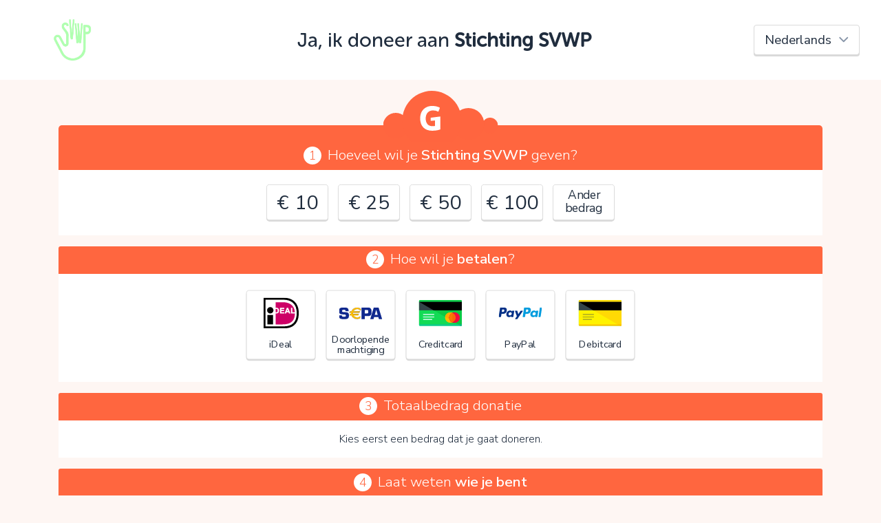

--- FILE ---
content_type: text/html; charset=UTF-8
request_url: https://www.geef.nl/nl/doneer?charity=10806
body_size: 6739
content:
<!doctype html>
<html lang="nl">
<head>
    <meta charset="UTF-8">
    <title>Doneren • Stichting SVWP  • Geef.nl</title>
    <meta name="viewport" content="width=device-width, initial-scale=1.0">
    <meta http-equiv="X-UA-Compatible" content="ie=edge">
    <meta property="fb:app_id" content="1995525390670739" />
    <link href="https://fonts.googleapis.com/css?family=Nunito+Sans:300,400,600,300i" rel="stylesheet">
    <link href="https://maxcdn.bootstrapcdn.com/bootstrap/4.0.0-alpha.6/css/bootstrap.min.css" rel="stylesheet">
    <link href="https://maxcdn.bootstrapcdn.com/font-awesome/4.7.0/css/font-awesome.min.css" rel="stylesheet">
    <link rel="stylesheet" href="/donate/assets/css/global.css">
    <script src="/donate/assets/manifest.js"></script>
    <script src="/donate/assets/js/polyfill.js"></script>        <script defer src="/donate/assets/js/donate.js"></script>
</head>
<body class="view-internal">
    <div id="donateContainer">
        <div id="donate-head">
            <div class="col-12 py-2">
                <div id="title" class="d-md-flex justify-content-center justify-content-md-between align-items-center">

                    <div class="language-select-container order-first order-md-last pr-lg-3 d-flex justify-content-center">
                        <select id="language_select" class="form-control">
                                                            <option value="/nl/doneer?charity=10806" selected="selected">Nederlands</option>
                                                            <option value="/en/donate?charity=10806">English</option>
                                                            <option value="/de/spenden?charity=10806">Deutsch</option>
                                                            <option value="/fr/donner?charity=10806">Français</option>
                                                            <option value="/es/donar?charity=10806">Español</option>
                                                            <option value="/fy/donearje?charity=10806">Frysk</option>
                                                    </select>
                    </div>

                    <div class="logo charity">
                        <div class="inner"
                             style="background-image: url(https://cdn.geef.nl/doel/image/medium/1668185802_logo.png);"></div>
                    </div>

                    <div class="title text-center mt-0 mb-4 mb-md-0 col-12 col-md-auto">

                        <h1>Ja, ik doneer aan <strong>Stichting SVWP </strong></h1>

                                            </div>

                </div>
            </div>

        </div>

        <div class="container mt-3" id="donate-main">
            <div id="donate" data-mode="internal">

                <form name="donation" method="post" action="/donate/post" id="donate-form">

                                    <div class="geefCloud"><img src="/donate/assets/img/geef-wolkje-orange.svg" alt="Geef"></div>
                
                <div class="row no-gutters section section-first" id="donationAmount">
                    <div class="col-12 text-center section-label" id="donation_amount_label">
                        <span class="num">1</span>Hoeveel wil je <strong>Stichting SVWP </strong> geven?</div>

                    <div class="w-100 d-flex justify-content-center flex-wrap pb-3 radioButtonContainer">
                                                    <div class="radioButton radioButtonMoney">
                                <input type="radio" id="amountValue_1000" name="amountValue"                                       value="10" autocomplete="off">
                                <label for="amountValue_1000">
                                    <span class="label">€ 10</span>
                                </label>
                            </div>
                                                    <div class="radioButton radioButtonMoney">
                                <input type="radio" id="amountValue_2500" name="amountValue"                                       value="25" autocomplete="off">
                                <label for="amountValue_2500">
                                    <span class="label">€ 25</span>
                                </label>
                            </div>
                                                    <div class="radioButton radioButtonMoney">
                                <input type="radio" id="amountValue_5000" name="amountValue"                                       value="50" autocomplete="off">
                                <label for="amountValue_5000">
                                    <span class="label">€ 50</span>
                                </label>
                            </div>
                                                    <div class="radioButton radioButtonMoney">
                                <input type="radio" id="amountValue_10000" name="amountValue"                                       value="100" autocomplete="off">
                                <label for="amountValue_10000">
                                    <span class="label">€ 100</span>
                                </label>
                            </div>
                                                                            <div class="radioButton radioButtonText">
                                <input type="radio" id="amountValue_other" name="amountValue" value="other"                                       autocomplete="off">
                                <label for="amountValue_other">
                                    <span class="label">Ander bedrag</span>
                                </label>
                            </div>
                        
                    </div>
                    <div class="col-12 hideable hidden"
                         id="donationCustomAmount">

                        <div class="row justify-content-center">
                            <div class="col-md-12 text-center sub-section-label mt-0 mb-2">
                                Vul een bedrag in:
                            </div>
                            <div class="text-center moneyInputContainer mb-4">
                                <div class="moneyInput">
        <div class="euro"><span>€</span></div>
        <input type="tel" id="donation_amount" name="donation[amount]" class="money form-control" autocomplete="off" value="0,00">
    </div>
                            </div>

                        </div>
                    </div>

                </div>

                <div class="row no-gutters section justify-content-center" id="donationPaymentType">

                    <div class="col-12 text-center section-label" id="donation_paymentType_label">
                        <span class="num">2</span>Hoe wil je <strong>betalen</strong>?</div>

                    <div class="w-100 pb-4 d-flex flex-wrap justify-content-center radioButtonContainer">
                                
                    
                                        <div class="radioButton radioButtonImage needsclick">
                    <input type="radio" id="donation_paymentType_0"
                           name="donation[paymentType]"
                            
                           value="ideal">
                    <label for="donation_paymentType_0">                              
                        <span class="img" style="background-image: url(/donate/assets/img/donation.payment_types.ideal.svg);"></span>  
                        <div class="label-container">
                            <span class="label">
                                iDeal
                            </span>
                        </div>
                    </label>
                </div>  
                
                
                            <div class="radioButton radioButtonImage needsclick">
                    <input type="radio" id="donation_paymentType_1"
                           name="donation[paymentType]"
                            
                           value="collection">
                    <label for="donation_paymentType_1">                              
                        <span class="img" style="background-image: url(/donate/assets/img/donation.payment_types.collection.svg);"></span>  
                        <div class="label-container">
                            <span class="label">
                                Doorlopende machtiging
                            </span>
                        </div>
                    </label>
                </div>  
                
                
                            <div class="radioButton radioButtonImage needsclick">
                    <input type="radio" id="donation_paymentType_2"
                           name="donation[paymentType]"
                            
                           value="creditcard">
                    <label for="donation_paymentType_2">                              
                        <span class="img" style="background-image: url(/donate/assets/img/donation.payment_types.creditcard.svg);"></span>  
                        <div class="label-container">
                            <span class="label">
                                Creditcard
                            </span>
                        </div>
                    </label>
                </div>  
                
                
                            <div class="radioButton radioButtonImage needsclick">
                    <input type="radio" id="donation_paymentType_3"
                           name="donation[paymentType]"
                            
                           value="paypal">
                    <label for="donation_paymentType_3">                              
                        <span class="img" style="background-image: url(/donate/assets/img/donation.payment_types.paypal.svg);"></span>  
                        <div class="label-container">
                            <span class="label">
                                PayPal
                            </span>
                        </div>
                    </label>
                </div>  
                
                
                            <div class="radioButton radioButtonImage needsclick">
                    <input type="radio" id="donation_paymentType_4"
                           name="donation[paymentType]"
                            
                           value="debitcard">
                    <label for="donation_paymentType_4">                              
                        <span class="img" style="background-image: url(/donate/assets/img/donation.payment_types.debitcard.svg);"></span>  
                        <div class="label-container">
                            <span class="label">
                                Debitcard
                            </span>
                        </div>
                    </label>
                </div>  
                
                
                        
            
                    </div>
                    <div class="col-12 d-flex justify-content-center hideable hidden" id="paymentBrandSelects">

                        
                        
                                                    <div class="col-lg-4 col-md-6 paymentBrandSelect pb-4 show" data-paymentType="debitcard">

                                <div class="row form-group select-form-group">
                                    <div class="col-12 text-nowrap">
                                        <label class="control-label control-label" id="donation_paymentBrand_debitcard_label" for="donation_paymentBrand_debitcard">Kies je debitcard</label>:
                                        <select id="donation_paymentBrand_debitcard" name="donation[paymentBrand_debitcard]" class="form-control"><option value="">Maak een keuze</option><option value="bancontact">Bancontact</option></select>
                                    </div>
                                </div>
                            </div>
                        
                                                    <div class="col-lg-4 col-md-6 paymentBrandSelect pb-4 show" data-paymentType="collection">

                                <div class="row form-group select-form-group">
                                    <div class="col-12 text-nowrap">
                                        <label class="control-label control-label" id="donation_paymentBrand_collection_label" for="donation_paymentBrand_collection">Frequentie doorlopende machtiging</label>:
                                        <select id="donation_paymentBrand_collection" name="donation[paymentBrand_collection]" class="form-control"><option value="">Maak een keuze</option><option value="monthly">Maandelijks</option><option value="trimonthly">Elk kwartaal</option><option value="semiyearly">Elk half jaar</option><option value="yearly">Elk jaar</option></select>
                                    </div>
                                </div>
                            </div>
                        
                    </div>

                </div>

                <div class="row no-gutters section justify-content-center" id="voluntaryContributionContainer">

                    <div class="col-12 text-center section-label" id="voluntaryContributionContainer_label">
                        <span class="num">3</span>Totaalbedrag donatie</div>

                    <div class="col-12 col-lg-10 px-3 pb-3 text-center">
                        <div id="noAmountSelected" class="hideable ">Kies eerst een bedrag dat je gaat doneren.</div>
                        <div id="hasAmountSelected" class="hideable hidden">
                            <div id="voluntaryContributionSelectionContainer" class="hideable">
                                <p>Jouw donatie vindt plaats via het Geef.nl platform. Geef.nl brengt (transactie)kosten in rekening. Met jouw vrijwillige bijdrage betaal je deze kosten, steun je het platform met een extra donatie en ontvangt Stichting SVWP  jouw donatie voor 100%.</p>
                                <div class="form-row">
                                    <div class="form-group mx-auto">
                                        <span>Door op V te klikken kies je wel of geen vrijwillige bijdrage</span>
                                        <select id="donation_voluntaryContributionPercentage" name="donation[voluntaryContributionPercentage]" class="mx-auto d-inline form-control" autocomplete="off"><option value="zero">0%</option><option value="two_point_five">2.5%</option><option value="five">5%</option><option value="ten">10%</option><option value="fifteen" selected="selected">15%</option><option value="twenty">20%</option></select>
                                    </div>
                                </div>
                            </div>
                            Je gaat in totaal <span id="transactionAmount">€ -,--</span> afrekenen.
                            <span id="contributionSummary">Er gaat <span id="netDonationAmount">€ -,--</span> naar Stichting SVWP  en <span id="voluntaryContributionAmount">€ -,--</span> naar het platform.</span>
                        </div>
                    </div>

                </div>

                <div class="row no-gutters section justify-content-center form-smaller donationUserFields">

                    <div class="col-12 text-center section-label">
                        <span class="num">4</span>Laat weten <strong>wie je bent</strong></div>
                    <div class="col-md-9 col-lg-7 col-12 px-md-5" id="donationUserFieldsLeft">
                        <div class="col-12 text-11 hideable" id="donationAnonymousField">
                            <div class="form-group"><div class="checkboxContainer ">
          <label>
              <div class="inputContainer">
                  <input type="checkbox" id="donation_anonymous" name="donation[anonymous]" value="1">       
                  <div class="styler"></div>
              </div>
              <span id="donation_anonymous_label" class="checkbox-label">Liever niet, ik wil anoniem doneren</span>
          </label>
        </div></div>
                        </div>

                        <div class="col-12 donation_user_field hideable hideable-large">

                            <div class="form-row">
                                <div class="form-group email"><label class="control-label control-label" id="donation_user_email_label" for="donation_user_email">E-mailadres</label><input type="email" id="donation_user_email" name="donation[user][email]" class="email form-control" /></div>
                                <div class="form-group"><div class="checkboxContainer ">
          <label>
              <div class="inputContainer">
                  <input type="checkbox" id="donation_user_company" name="donation[user][company]" value="1">       
                  <div class="styler"></div>
              </div>
              <span id="donation_user_company_label" class="checkbox-label">Ik wil als bedrijf doneren</span>
          </label>
        </div></div>
                            </div>
                            <div class="donation_user_company_field hideable hideable-no-anim">
                                <div class="form-group companyName"><label class="control-label control-label" id="donation_user_companyName_label" for="donation_user_companyName">Bedrijfsnaam</label><input type="text" id="donation_user_companyName" name="donation[user][companyName]" class="companyName form-control" /></div>
                            </div>
                            <div class="donation_user_person_field hideable hideable-no-anim">

                                <div class="form-row">
                                    <div class="form-group gender"><label class="control-label control-label" id="donation_user_gender_label" for="donation_user_gender">Aanhef</label><select id="donation_user_gender" name="donation[user][gender]" class="gender form-control"><option value="m">Dhr.</option><option value="f">Mevr.</option><option value="o">-</option></select></div>
                                </div>
                                <div class="form-row">
                                    <div class="form-group firstName"><label class="control-label control-label" id="donation_user_firstName_label" for="donation_user_firstName">Voornaam</label><input type="text" id="donation_user_firstName" name="donation[user][firstName]" class="firstName form-control" /></div>
                                </div>
                                <div class="form-row">
                                    <div class="form-group lastNamePrefix"><label class="control-label control-label" id="donation_user_lastNamePrefix_label" for="donation_user_lastNamePrefix">Tussenvoegsel</label><input type="text" id="donation_user_lastNamePrefix" name="donation[user][lastNamePrefix]" class="lastNamePrefix form-control" /></div>
                                    <div class="form-group lastName"><label class="control-label control-label" id="donation_user_lastName_label" for="donation_user_lastName">Achternaam</label><input type="text" id="donation_user_lastName" name="donation[user][lastName]" class="lastName form-control" /></div>
                                </div>
                            </div>

                            <div id="donationUserAddressFields"  class="hide">
                                <div class="form-row">
                                    <div class="form-group address"><label class="control-label control-label" id="donation_user_address_label" for="donation_user_address">Straatnaam</label><input type="text" id="donation_user_address" name="donation[user][address]" class="address form-control" /></div>
                                    <div class="form-group number"><label class="control-label control-label" id="donation_user_number_label" for="donation_user_number">Huisnummer</label><input type="text" id="donation_user_number" name="donation[user][number]" class="number form-control" /></div>
                                </div>

                                <div class="form-row">
                                    <div class="form-group zipcode"><label class="control-label control-label" id="donation_user_zipcode_label" for="donation_user_zipcode">Postcode</label><input type="text" id="donation_user_zipcode" name="donation[user][zipcode]" class="zipcode form-control" /></div>
                                    <div class="form-group town"><label class="control-label control-label" id="donation_user_town_label" for="donation_user_town">Plaats</label><input type="text" id="donation_user_town" name="donation[user][town]" class="town form-control" /></div>
                                </div>

                                <div class="form-row">
                                    <div class="form-group country"><label class="control-label control-label" id="donation_user_country_label" for="donation_user_country">Land</label><select id="donation_user_country" name="donation[user][country]" class="country form-control">            <option value="NL">Nederland</option><option value="BE">België</option><option value="DE">Duitsland</option><option value="FR">Frankrijk</option><option value="GB">Verenigd Koninkrijk</option><option value="ES">Spanje</option><option disabled="disabled">-------------------</option><option value="AF">Afghanistan</option><option value="AX">Åland</option><option value="AL">Albanië</option><option value="DZ">Algerije</option><option value="AS">Amerikaans-Samoa</option><option value="VI">Amerikaanse Maagdeneilanden</option><option value="AD">Andorra</option><option value="AO">Angola</option><option value="AI">Anguilla</option><option value="AQ">Antarctica</option><option value="AG">Antigua en Barbuda</option><option value="AR">Argentinië</option><option value="AM">Armenië</option><option value="AW">Aruba</option><option value="AU">Australië</option><option value="AZ">Azerbeidzjan</option><option value="BS">Bahama’s</option><option value="BH">Bahrein</option><option value="BD">Bangladesh</option><option value="BB">Barbados</option><option value="BY">Belarus</option><option value="BE">België</option><option value="BZ">Belize</option><option value="BJ">Benin</option><option value="BM">Bermuda</option><option value="BT">Bhutan</option><option value="BO">Bolivia</option><option value="BA">Bosnië en Herzegovina</option><option value="BW">Botswana</option><option value="BV">Bouveteiland</option><option value="BR">Brazilië</option><option value="IO">Brits Indische Oceaanterritorium</option><option value="VG">Britse Maagdeneilanden</option><option value="BN">Brunei</option><option value="BG">Bulgarije</option><option value="BF">Burkina Faso</option><option value="BI">Burundi</option><option value="KH">Cambodja</option><option value="CA">Canada</option><option value="BQ">Caribisch Nederland</option><option value="CF">Centraal-Afrikaanse Republiek</option><option value="CL">Chili</option><option value="CN">China</option><option value="CX">Christmaseiland</option><option value="CC">Cocoseilanden</option><option value="CO">Colombia</option><option value="KM">Comoren</option><option value="CG">Congo-Brazzaville</option><option value="CD">Congo-Kinshasa</option><option value="CK">Cookeilanden</option><option value="CR">Costa Rica</option><option value="CU">Cuba</option><option value="CW">Curaçao</option><option value="CY">Cyprus</option><option value="DK">Denemarken</option><option value="DJ">Djibouti</option><option value="DM">Dominica</option><option value="DO">Dominicaanse Republiek</option><option value="DE">Duitsland</option><option value="EC">Ecuador</option><option value="EG">Egypte</option><option value="SV">El Salvador</option><option value="GQ">Equatoriaal-Guinea</option><option value="ER">Eritrea</option><option value="EE">Estland</option><option value="SZ">Eswatini</option><option value="ET">Ethiopië</option><option value="FO">Faeröer</option><option value="FK">Falklandeilanden</option><option value="FJ">Fiji</option><option value="PH">Filipijnen</option><option value="FI">Finland</option><option value="FR">Frankrijk</option><option value="GF">Frans-Guyana</option><option value="PF">Frans-Polynesië</option><option value="TF">Franse Gebieden in de zuidelijke Indische Oceaan</option><option value="GA">Gabon</option><option value="GM">Gambia</option><option value="GE">Georgië</option><option value="GH">Ghana</option><option value="GI">Gibraltar</option><option value="GD">Grenada</option><option value="GR">Griekenland</option><option value="GL">Groenland</option><option value="GP">Guadeloupe</option><option value="GU">Guam</option><option value="GT">Guatemala</option><option value="GG">Guernsey</option><option value="GN">Guinee</option><option value="GW">Guinee-Bissau</option><option value="GY">Guyana</option><option value="HT">Haïti</option><option value="HM">Heard en McDonaldeilanden</option><option value="HN">Honduras</option><option value="HU">Hongarije</option><option value="HK">Hongkong SAR van China</option><option value="IE">Ierland</option><option value="IS">IJsland</option><option value="IN">India</option><option value="ID">Indonesië</option><option value="IQ">Irak</option><option value="IR">Iran</option><option value="IM">Isle of Man</option><option value="IL">Israël</option><option value="IT">Italië</option><option value="CI">Ivoorkust</option><option value="JM">Jamaica</option><option value="JP">Japan</option><option value="YE">Jemen</option><option value="JE">Jersey</option><option value="JO">Jordanië</option><option value="KY">Kaaimaneilanden</option><option value="CV">Kaapverdië</option><option value="CM">Kameroen</option><option value="KZ">Kazachstan</option><option value="KE">Kenia</option><option value="KG">Kirgizië</option><option value="KI">Kiribati</option><option value="UM">Kleine afgelegen eilanden van de Verenigde Staten</option><option value="KW">Koeweit</option><option value="HR">Kroatië</option><option value="LA">Laos</option><option value="LS">Lesotho</option><option value="LV">Letland</option><option value="LB">Libanon</option><option value="LR">Liberia</option><option value="LY">Libië</option><option value="LI">Liechtenstein</option><option value="LT">Litouwen</option><option value="LU">Luxemburg</option><option value="MO">Macau SAR van China</option><option value="MG">Madagaskar</option><option value="MW">Malawi</option><option value="MV">Maldiven</option><option value="MY">Maleisië</option><option value="ML">Mali</option><option value="MT">Malta</option><option value="MA">Marokko</option><option value="MH">Marshalleilanden</option><option value="MQ">Martinique</option><option value="MR">Mauritanië</option><option value="MU">Mauritius</option><option value="YT">Mayotte</option><option value="MX">Mexico</option><option value="FM">Micronesia</option><option value="MD">Moldavië</option><option value="MC">Monaco</option><option value="MN">Mongolië</option><option value="ME">Montenegro</option><option value="MS">Montserrat</option><option value="MZ">Mozambique</option><option value="MM">Myanmar (Birma)</option><option value="NA">Namibië</option><option value="NR">Nauru</option><option value="NL" selected="selected">Nederland</option><option value="NP">Nepal</option><option value="NI">Nicaragua</option><option value="NC">Nieuw-Caledonië</option><option value="NZ">Nieuw-Zeeland</option><option value="NE">Niger</option><option value="NG">Nigeria</option><option value="NU">Niue</option><option value="KP">Noord-Korea</option><option value="MK">Noord-Macedonië</option><option value="MP">Noordelijke Marianen</option><option value="NO">Noorwegen</option><option value="NF">Norfolk</option><option value="UG">Oeganda</option><option value="UA">Oekraïne</option><option value="UZ">Oezbekistan</option><option value="OM">Oman</option><option value="TL">Oost-Timor</option><option value="AT">Oostenrijk</option><option value="PK">Pakistan</option><option value="PW">Palau</option><option value="PS">Palestijnse gebieden</option><option value="PA">Panama</option><option value="PG">Papoea-Nieuw-Guinea</option><option value="PY">Paraguay</option><option value="PE">Peru</option><option value="PN">Pitcairneilanden</option><option value="PL">Polen</option><option value="PT">Portugal</option><option value="PR">Puerto Rico</option><option value="QA">Qatar</option><option value="RE">Réunion</option><option value="RO">Roemenië</option><option value="RU">Rusland</option><option value="RW">Rwanda</option><option value="KN">Saint Kitts en Nevis</option><option value="LC">Saint Lucia</option><option value="VC">Saint Vincent en de Grenadines</option><option value="BL">Saint-Barthélemy</option><option value="MF">Saint-Martin</option><option value="PM">Saint-Pierre en Miquelon</option><option value="SB">Salomonseilanden</option><option value="WS">Samoa</option><option value="SM">San Marino</option><option value="ST">Sao Tomé en Principe</option><option value="SA">Saoedi-Arabië</option><option value="SN">Senegal</option><option value="RS">Servië</option><option value="SC">Seychellen</option><option value="SL">Sierra Leone</option><option value="SG">Singapore</option><option value="SH">Sint-Helena</option><option value="SX">Sint-Maarten</option><option value="SI">Slovenië</option><option value="SK">Slowakije</option><option value="SD">Soedan</option><option value="SO">Somalië</option><option value="ES">Spanje</option><option value="SJ">Spitsbergen en Jan Mayen</option><option value="LK">Sri Lanka</option><option value="SR">Suriname</option><option value="SY">Syrië</option><option value="TJ">Tadzjikistan</option><option value="TW">Taiwan</option><option value="TZ">Tanzania</option><option value="TH">Thailand</option><option value="TG">Togo</option><option value="TK">Tokelau</option><option value="TO">Tonga</option><option value="TT">Trinidad en Tobago</option><option value="TD">Tsjaad</option><option value="CZ">Tsjechië</option><option value="TN">Tunesië</option><option value="TR">Turkije</option><option value="TM">Turkmenistan</option><option value="TC">Turks- en Caicoseilanden</option><option value="TV">Tuvalu</option><option value="UY">Uruguay</option><option value="VU">Vanuatu</option><option value="VA">Vaticaanstad</option><option value="VE">Venezuela</option><option value="GB">Verenigd Koninkrijk</option><option value="AE">Verenigde Arabische Emiraten</option><option value="US">Verenigde Staten</option><option value="VN">Vietnam</option><option value="WF">Wallis en Futuna</option><option value="EH">Westelijke Sahara</option><option value="ZM">Zambia</option><option value="ZW">Zimbabwe</option><option value="ZA">Zuid-Afrika</option><option value="GS">Zuid-Georgia en Zuidelijke Sandwicheilanden</option><option value="KR">Zuid-Korea</option><option value="SS">Zuid-Soedan</option><option value="SE">Zweden</option><option value="CH">Zwitserland</option></select></div>
                                </div>
                            </div>

                            <div class="form-group"><div class="checkboxContainer ">
          <label>
              <div class="inputContainer">
                  <input type="checkbox" id="donation_user_gdprAccepted" name="donation[user][gdprAccepted]" value="1">       
                  <div class="styler"></div>
              </div>
              <span id="donation_user_gdprAccepted_label" class="checkbox-label">Stichting SVWP  mag contact met mij opnemen met betrekking tot deze donatie</span>
          </label>
        </div></div>
                            <div class="form-group"><div class="checkboxContainer ">
          <label>
              <div class="inputContainer">
                  <input type="checkbox" id="donation_user_newsletter" name="donation[user][newsletter]" value="1">       
                  <div class="styler"></div>
              </div>
              <span id="donation_user_newsletter_label" class="checkbox-label">Schrijf mij in voor de maandelijkse nieuwsbrief van Geef.nl</span>
          </label>
        </div></div>

                        </div>

                    </div>

                </div>
                <div class="row no-gutters section justify-content-center form-smaller donationUserFields donation_user_field hideable hideable-large">

                    <div class="col-12 text-center section-label">
                        <span class="num">5</span>Laat een <strong>openbaar bericht/reactie</strong> achter</div>

                    <div class="col-md-9 col-lg-7 col-12 px-md-5" id="donationUserFieldsRight">

                        <div class="col-12">

                            <div class="form-group comment textarea"><textarea id="donation_user_comment" name="donation[user][comment]" class="comment textarea form-control"></textarea></div>
                            <div class="text-right"><span class="small">optioneel</span></div>
                        </div>

                    </div>

                </div>

                <div class="row section-last no-gutters section justify-content-center">
                    <div class="col-md-9 col-lg-7 col-12 px-md-5">
                        <div class="col-12">
                            <div class="form-group"><div class="checkboxContainer ">
          <label>
              <div class="inputContainer">
                  <input type="checkbox" id="donation_termsAccepted" name="donation[termsAccepted]" value="1">       
                  <div class="styler"></div>
              </div>
              <span id="donation_termsAccepted_label" class="checkbox-label">Ik ga akkoord met de <a href="/nl/page/donatievoorwaarden" target="_blank">donatievoorwaarden</a> en de <a href="/nl/page/privacy" target="_blank">privacyverklaring</a>.</span>
          </label>
        </div></div>
                        </div>
                        <div class="col-12 text-center mb-4">
                            <input type="submit" value="Nu doneren"
                                   class="btn btn-super-large my-2 btn-blue btn-submit"/>
                        </div>

                    </div>

                </div>

                <input type="hidden" id="donation_id" name="donation[id]" /><input type="hidden" id="donation_charity" name="donation[charity]" value="10806" /><input type="hidden" id="donation_action" name="donation[action]" /><input type="hidden" id="donation_actionMember" name="donation[actionMember]" /><input type="hidden" id="donation_project" name="donation[project]" /><input type="hidden" id="donation_owningUser" name="donation[owningUser]" /><input type="hidden" id="donation_fixedAmount" name="donation[fixedAmount]" /><input type="hidden" id="donation_referenceCode" name="donation[referenceCode]" /><input type="hidden" id="donation_referenceDescription" name="donation[referenceDescription]" /><input type="hidden" id="donation_referer" name="donation[referer]" /><input type="hidden" id="donation_language" name="donation[language]" value="nl" /><input type="hidden" id="donation_backLink" name="donation[backLink]" /><input type="hidden" id="donation_mode" name="donation[mode]" value="internal" /><input type="hidden" id="donation_type" name="donation[type]" value="charity" /><input type="hidden" id="donation_paymentBrand" name="donation[paymentBrand]" /></form>
            </div>

        </div>

        <div id="donate-footer">

            <div class="container">
                <div class="row">
                    <div class="col-12 py-4">

                        <div class="d-flex justify-content-between align-items-center flex-wrap">
                            <div>
                                <div class="title">
                                    <span>Geef.nl</span>
                                    <span
                                            class="charity-name">Stichting SVWP </span>                                </div>
                                <ul class="link-list">
                                    <li><a href="https://www.geef.nl/nl/page/faq"
                                           target="_blank">Veelgestelde vragen</a></li>
                                    <li><a href="https://www.geef.nl/nl/page/privacy"
                                           target="_blank">Privacy</a></li>
                                    <li><a href="https://www.geef.nl/nl/page/donatievoorwaarden"
                                           target="_blank">Donatievoorwaarden</a></li>
                                </ul>
                            </div>

                                                            <div class="imgs mt-4 mt-sm-0">
                                                                                                        </div>
                            
                        </div>

                    </div>
                </div>
            </div>

        </div>

        <div id="modalContainer">
            <div class="fader"></div>
            <div id="errorModal" class="dialog">
                <div class="title">Oeps!</div>
                <div class="content">
                    <div class="message">Je kunt nog niet verder vanwege:</div>
                    <ul class="list-style-disc" id="donationErrorList"></ul>
                    <div class="message">Controleer en verbeter je invoer en probeer het opnieuw.</div>
                </div>
                <div class="buttons">
                    <span class="btn btn-small btn-blue closeModal">OK</span>
                </div>
            </div>
        </div>
    </div>

<div id="loading">
    <div class="loading-container">
        <i class="fa fa-spin fa-spinner loading-spinner"></i>
        <div class="loading-message text-12">Je wordt doorgestuurd naar de betaalpagina</div>
    </div>

</div>
</body>
</html>
